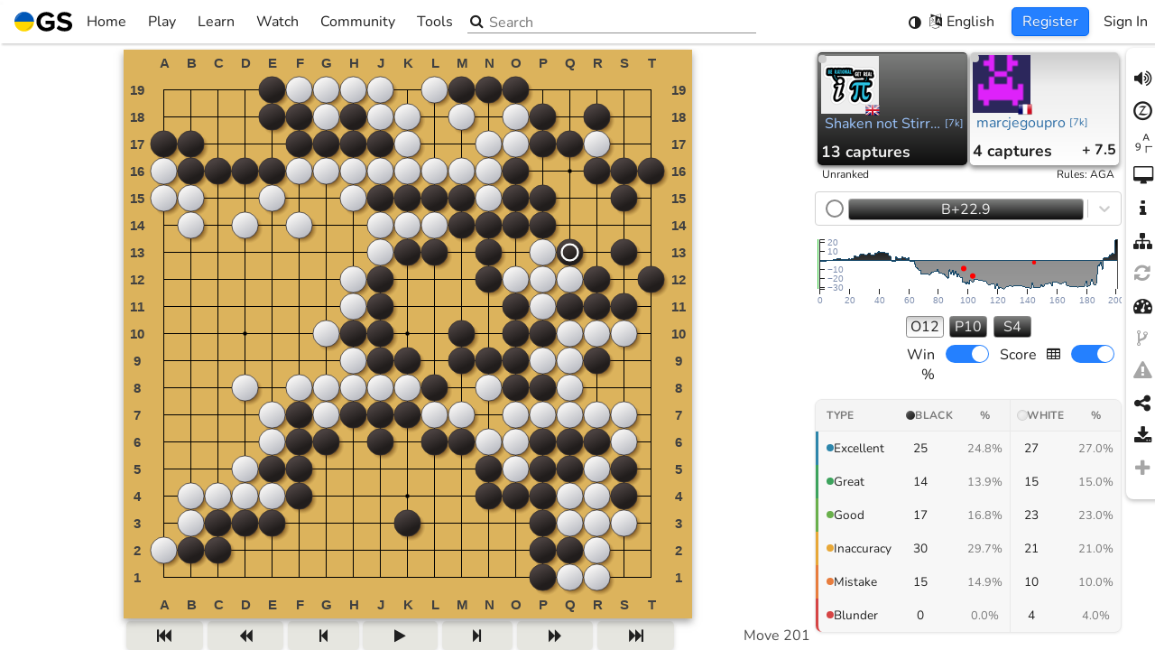

--- FILE ---
content_type: text/html; charset=utf-8
request_url: https://online-go.com/game/32621232
body_size: 6028
content:
<!doctype html><html lang="en"><head><meta charset="utf-8"><title>Paris Tournament round 5/6</title><meta http-equiv="Cache-control" content="no-cache"><meta http-equiv="Expires" content="-1"><meta name="viewport" content="width=device-width,initial-scale=1,viewport-fit=cover"><meta name="mobile-web-app-capable" content="yes"><meta name="format-detection" content="telephone=no"><meta name="application-name" content="Online-Go.com"><meta name="keywords" content="go, baduk, igo, weiqi, covay, co vay, ogs"><meta name="Description" content="Shaken not Stirred vs. marcjegoupro - 2021-04-05"><link rel="manifest" href="/manifest.json"><link rel="shortcut icon" href="https://cdn.online-go.com/icons/favicon.ico" type="image/x-icon"><link rel="apple-touch-icon" sizes="57x57" href="https://cdn.online-go.com/icons/apple-touch-icon-57x57.png"><link rel="apple-touch-icon" sizes="60x60" href="https://cdn.online-go.com/icons/apple-touch-icon-60x60.png"><link rel="apple-touch-icon" sizes="72x72" href="https://cdn.online-go.com/icons/apple-touch-icon-72x72.png"><link rel="apple-touch-icon" sizes="76x76" href="https://cdn.online-go.com/icons/apple-touch-icon-76x76.png"><link rel="apple-touch-icon" sizes="114x114" href="https://cdn.online-go.com/icons/apple-touch-icon-114x114.png"><link rel="apple-touch-icon" sizes="120x120" href="https://cdn.online-go.com/icons/apple-touch-icon-120x120.png"><link rel="apple-touch-icon" sizes="144x144" href="https://cdn.online-go.com/icons/apple-touch-icon-144x144.png"><link rel="apple-touch-icon" sizes="152x152" href="https://cdn.online-go.com/icons/apple-touch-icon-152x152.png"><link rel="apple-touch-icon" sizes="180x180" href="https://cdn.online-go.com/icons/apple-touch-icon-180x180.png"><link rel="icon" type="image/png" href="https://cdn.online-go.com/icons/favicon-16x16.png" sizes="16x16"><link rel="icon" type="image/png" href="https://cdn.online-go.com/icons/favicon-32x32.png" sizes="32x32"><link rel="icon" type="image/png" href="https://cdn.online-go.com/icons/favicon-96x96.png" sizes="96x96"><link rel="icon" type="image/png" href="https://cdn.online-go.com/icons/android-chrome-192x192.png" sizes="192x192"><meta name="apple-mobile-web-app-status-bar-style" content="black"><meta name="msapplication-square70x70logo" content="https://cdn.online-go.com/icons/smalltile.png"><meta name="msapplication-square150x150logo" content="https://cdn.online-go.com/icons/mediumtile.png"><meta name="msapplication-wide310x150logo" content="https://cdn.online-go.com/icons/widetile.png"><meta name="msapplication-square310x310logo" content="https://cdn.online-go.com/icons/largetile.png"><meta name="msapplication-TileColor" content="#DDB06D"><meta name="msapplication-TileImage" content="https://cdn.online-go.com/icons/apple-touch-icon-144x144.png"><meta property="og:site_name" content="online-go.com"><meta property="og:type" content="website"><meta property="og:title" content="Paris Tournament round 5/6"><meta property="og:url" content="https://online-go.com/game/32621232"><meta property="og:image" content="https://online-go.com/api/v1/games/32621232/png"><meta property="og:description" content="Shaken not Stirred vs. marcjegoupro - 2021-04-05"><style>@font-face{font-family:Nunito;font-style:normal;font-weight:400;src:url(https://cdn.online-go.com/fonts/Nunito-Regular.woff2) format("woff2"),url(https://cdn.online-go.com/fonts/Nunito-Regular.woff) format("woff"),url(https://cdn.online-go.com/fonts/Nunito-Regular.ttf) format("truetype")}@font-face{font-family:Nunito;font-style:normal;font-weight:700;src:url(https://cdn.online-go.com/fonts/Nunito-Bold.woff2) format("woff2"),url(https://cdn.online-go.com/fonts/Nunito-Bold.woff) format("woff"),url(https://cdn.online-go.com/fonts/Nunito-Bold.ttf) format("truetype")}@font-face{font-family:Nunito;font-style:italic;font-weight:400;src:url(https://cdn.online-go.com/fonts/Nunito-Italic.woff2) format("woff2"),url(https://cdn.online-go.com/fonts/Nunito-Italic.woff) format("woff"),url(https://cdn.online-go.com/fonts/Nunito-Italic.ttf) format("truetype")}@font-face{font-family:"Source Code Pro";font-style:normal;font-weight:400;src:url(https://cdn.online-go.com/fonts/SourceCodePro-Regular.woff2) format("woff2"),url(https://cdn.online-go.com/fonts/SourceCodePro-Regular.woff) format("woff"),url(https://cdn.online-go.com/fonts/SourceCodePro-Regular.ttf) format("truetype")}@font-face{font-family:FontAwesome;src:url(https://cdn.online-go.com/fonts/fontawesome-webfont.woff2) format("woff2"),url(https://cdn.online-go.com/fonts/fontawesome-webfont.woff) format("woff"),url(https://cdn.online-go.com/fonts/fontawesome-webfont.ttf) format("truetype");font-weight:400;font-style:normal}html{touch-action:manipulation}body,html{margin:0;padding:0}body,button,input,select,svg{font-family:Nunito,sans-serif;font-size:12pt;font-weight:400}#em10{position:absolute;top:-1px;height:1px;width:10em;display:inline block}#main-content{display:none}@keyframes bounce{0%,100%,20%{transform:scale(1,1) translateY(0)}40%{transform:scale(.99,1.01) translateY(-30px)}50%{transform:scale(1.01,.99) translateY(0)}60%{transform:scale(1,1) translateY(-15px)}70%{transform:scale(1.01,.99) translateY(5px)}75%{transform:scale(1,1) translateY(0)}}@keyframes fade-in{0%{opacity:0}20%{opacity:0}100%{opacity:1}}#svg-bouncer{animation:bounce 1s infinite,fade-in 2s;animation-timing-function:ease}#loading-svg-container{width:100vw;height:100vh;display:inline-flex;align-items:center;justify-content:center;flex-direction:column}body.dark{background-color:#1a1a1a}body.light{background-color:#fff}body.accessible{background-color:#1a1a1a}.sr-only{position:absolute;width:1px;height:1px;padding:0;margin:-1px;overflow:hidden;clip:rect(0,0,0,0);white-space:nowrap;border-width:0}</style><script>
                                window.ip_location = {"continent":"NA","country":"US","valid":true};
                                window.ip_address = "18.116.204.70";
                            </script></head><body><script>window.addEventListener("error",e=>{if(0<=e.message.indexOf("ResizeObserver loop completed with undelivered notifications")||0<=e.message.indexOf("ResizeObserver loop limit exceeded")||0<=e.message.indexOf("Script error."))return e.stopImmediatePropagation(),!1});try{var originalRemoveChild,originalInsertBefore;"function"==typeof Node&&Node.prototype&&(originalRemoveChild=Node.prototype.removeChild,Node.prototype.removeChild=function(e){return e.parentNode!==this?(console&&console.error("Cannot remove a child from a different parent",e,this),e):originalRemoveChild.apply(this,arguments)},originalInsertBefore=Node.prototype.insertBefore,Node.prototype.insertBefore=function(e,o){return o&&o.parentNode!==this?(console&&console.error("Cannot insert before a reference node from a different parent",o,this),e):originalInsertBefore.apply(this,arguments)})}catch(e){console.error(e)}</script><script>try{var remote_theme=null;try{var user=JSON.parse(localStorage.getItem("ogs.config.user")||"null");user&&!user.anonymous&&(remote_theme=JSON.parse(localStorage.getItem("ogs-remote-storage-store."+user.id+".theme")).value)}catch(e){}var system_theme=null,system_theme=window.matchMedia("(prefers-color-scheme: dark)").matches?"dark":"light",theme=localStorage.getItem("ogs.theme")||JSON.stringify(remote_theme||"system"),parsedTheme=JSON.parse(theme);document.body.className="system"!==parsedTheme&&parsedTheme?parsedTheme:system_theme}catch(e){console.error(e),document.body.className="light"}</script><div id="em10"></div><div id="loading-svg-container" role="status" aria-live="polite"><span class="sr-only">Loading...</span><div id="svg-bouncer" aria-hidden="true"><svg xmlns:svg="http://www.w3.org/2000/svg" xmlns="http://www.w3.org/2000/svg" width="40.733135mm" height="40.733135mm" viewBox="0 0 40.733135 40.733135" version="1.1"><g transform="translate(-76.395338,-117.88343)"><g transform="matrix(0.28222223,0,0,0.28222223,76.397031,109.18478)"><g><g><g><g id="g16"><path style="fill:#010101" d="m 144.324,102.987 c 0,39.855 -32.31,72.165 -72.165,72.165 -39.855,0 -72.165,-32.31 -72.165,-72.165 0,0 144.33,0 144.33,0 z"/><path style="fill:#dededd" d="m 72.159,30.822 c 39.855,0 72.165,32.31 72.165,72.165 H -0.006 c 0,-39.855 32.31,-72.165 72.165,-72.165 z"/></g></g></g></g><g id="g22"><path style="fill:#fff" d="m 9.821,95.52 c 0,0 -0.073,-0.322 -0.144,-0.925 -0.061,-0.601 -0.179,-1.497 -0.206,-2.624 -0.076,-2.257 0.037,-5.492 0.733,-9.296 0.334,-1.906 0.836,-3.942 1.473,-6.075 0.675,-2.116 1.457,-4.344 2.491,-6.559 0.998,-2.231 2.197,-4.475 3.589,-6.657 1.385,-2.187 2.932,-4.337 4.674,-6.337 0.839,-1.024 1.791,-1.96 2.703,-2.916 0.936,-0.936 1.93,-1.811 2.903,-2.683 2.018,-1.676 4.112,-3.195 6.251,-4.477 2.132,-1.294 4.307,-2.341 6.404,-3.204 1.072,-0.39 2.095,-0.789 3.103,-1.123 1.033,-0.28 2.016,-0.563 2.967,-0.799 1.917,-0.433 3.689,-0.716 5.262,-0.868 1.591,-0.099 2.944,-0.215 4.086,-0.155 1.135,0.035 2.029,0.137 2.628,0.176 0.602,0.053 0.923,0.102 0.923,0.102 0,0 -0.273,0.193 -0.785,0.516 -0.515,0.309 -1.255,0.807 -2.199,1.345 -0.944,0.543 -2.042,1.304 -3.307,2.052 -0.636,0.367 -1.278,0.832 -1.961,1.281 -0.673,0.473 -1.42,0.86 -2.125,1.413 -0.719,0.52 -1.475,1.027 -2.243,1.563 -0.746,0.561 -1.517,1.141 -2.31,1.737 -1.559,1.206 -3.15,2.504 -4.738,3.89 -0.8,0.683 -1.565,1.439 -2.373,2.148 -0.787,0.738 -1.537,1.537 -2.337,2.283 -0.758,0.795 -1.523,1.596 -2.29,2.4 -0.722,0.85 -1.524,1.625 -2.222,2.505 -0.735,0.845 -1.461,1.698 -2.155,2.579 -0.713,0.863 -1.406,1.745 -2.082,2.63 -0.668,0.897 -1.332,1.787 -1.987,2.666 -0.616,0.912 -1.274,1.784 -1.878,2.679 -1.234,1.771 -2.376,3.54 -3.476,5.231 -1.075,1.704 -2.114,3.332 -3.037,4.873 -1.88,3.066 -3.431,5.724 -4.55,7.614 -1.136,1.917 -1.785,3.015 -1.785,3.015 z" id="path24"/></g><g id="g26"><path style="fill:#272626" d="m 84.158,162.625 c 0,0 1.033,-0.747 2.84,-2.055 1.779,-1.289 4.282,-3.079 7.162,-5.233 1.449,-1.06 2.975,-2.245 4.572,-3.473 1.583,-1.252 3.239,-2.551 4.889,-3.943 0.835,-0.684 1.643,-1.419 2.494,-2.117 0.815,-0.733 1.64,-1.476 2.472,-2.224 0.819,-0.755 1.633,-1.527 2.427,-2.316 0.813,-0.773 1.597,-1.574 2.37,-2.384 0.812,-0.776 1.51,-1.647 2.29,-2.444 0.73,-0.838 1.457,-1.673 2.179,-2.501 0.669,-0.866 1.396,-1.687 2.058,-2.538 0.632,-0.87 1.314,-1.701 1.921,-2.561 1.234,-1.71 2.38,-3.413 3.437,-5.077 0.52,-0.844 1.027,-1.666 1.516,-2.46 0.463,-0.814 0.898,-1.613 1.35,-2.377 0.486,-0.753 0.802,-1.532 1.211,-2.246 0.384,-0.722 0.787,-1.404 1.094,-2.071 0.629,-1.329 1.285,-2.492 1.739,-3.482 0.449,-0.99 0.876,-1.772 1.136,-2.314 0.274,-0.54 0.441,-0.829 0.441,-0.829 0,0 0.079,0.316 0.187,0.91 0.095,0.593 0.279,1.473 0.418,2.601 0.165,1.131 0.175,2.49 0.223,4.083 -0.006,1.58 -0.125,3.372 -0.379,5.32 -0.148,0.969 -0.339,1.974 -0.522,3.029 -0.24,1.034 -0.543,2.09 -0.832,3.193 -0.667,2.168 -1.508,4.43 -2.601,6.672 -1.08,2.248 -2.399,4.474 -3.882,6.638 -0.779,1.05 -1.559,2.12 -2.404,3.138 -0.868,0.995 -1.712,2.03 -2.654,2.96 -1.832,1.919 -3.829,3.658 -5.88,5.238 -2.044,1.587 -4.169,2.987 -6.298,4.187 -2.11,1.234 -4.257,2.218 -6.301,3.085 -2.066,0.831 -4.047,1.518 -5.914,2.026 -3.724,1.043 -6.935,1.454 -9.189,1.587 -1.126,0.077 -2.028,0.042 -2.632,0.037 -0.611,-0.016 -0.938,-0.059 -0.938,-0.059 z" id="path28"/></g></g></g></svg></div></div><div id="main-content"></div><div id="toast-container"></div><noscript id="deferred-styles"><link rel="stylesheet" type="text/css" href="https://cdn.online-go.com/5.1/ogs.5.1-8961-gb415b30f.css"></noscript><script>try{var script=document.createElement("script");script.id="ogs_score_estimator_script";try{new WebAssembly.Memory({initial:0}),console.log("WASM support detected, score estimator will be fast"),script.src="/OGSScoreEstimator/OGSScoreEstimator-0.7.0.js"}catch(t){console.warn(t),console.log("No WASM support detected, score estimator falling back to ASM.js mode"),script.src="/OGSScoreEstimator/OGSScoreEstimator-0.7.0.asm.js"}document.head.appendChild(script)}catch(t){console.error(t)}</script><script>var loadDeferredStyles=function(){var e=document.getElementById("deferred-styles"),t=document.createElement("div"),o=e.textContent;try{localStorage.getItem("ogs-css")&&(o=o.replace("https://cdn.online-go.com/5.1/ogs.5.1-8961-gb415b30f.css","https://cdn.online-go.com/"+localStorage.getItem("ogs-css")))}catch(e){console.error(e)}t.innerHTML=o,document.body.appendChild(t),e.parentElement.removeChild(e)},raf=requestAnimationFrame||mozRequestAnimationFrame||webkitRequestAnimationFrame||msRequestAnimationFrame;raf?raf(function(){window.setTimeout(loadDeferredStyles,0)}):window.addEventListener("load",loadDeferredStyles)</script><script type="text/javascript">var supported_languages = {"be": "\u0411\u0435\u043b\u0430\u0440\u0443\u0441\u043a\u0430\u044f", "ca": "Catal\u00e0", "cs": "\u010ce\u0161tina", "da": "Dansk", "de": "Deutsch", "en": "English", "eo": "Esperanto", "es": "Espa\u00f1ol", "eu": "Euskara", "et": "Eesti keel", "el": "\u03b5\u03bb\u03bb\u03b7\u03bd\u03b9\u03ba\u03ac", "fi": "Suomi", "fr": "Fran\u00e7ais", "he": "\u05e2\u05b4\u05d1\u05b0\u05e8\u05b4\u05d9\u05ea", "hu": "Magyar", "hr": "Hrvatski", "it": "Italiano", "ja": "\u65e5\u672c\u8a9e", "ko": "\ud55c\uad6d\uc5b4", "nl": "Nederlands", "pl": "Polski", "pt": "Portugu\u00eas", "ro": "Rom\u00e2n\u0103", "ru": "\u0420\u0443\u0441\u0441\u043a\u0438\u0439", "sr": "\u0421\u0440\u043f\u0441\u043a\u0438", "sv": "Svenska", "tr": "T\u00fcrk\u00e7e", "uk": "\u0423\u043a\u0440\u0430\u0457\u043d\u0441\u044c\u043a\u0430", "th": "\u0e20\u0e32\u0e29\u0e32\u0e44\u0e17\u0e22", "vi": "Ti\u1ebfng Vi\u1ec7t", "zh-cn": "\u7b80\u4f53\u4e2d\u6587", "zh-tw": "\u7e41\u9ad4\u4e2d\u6587", "debug": "Debug"};</script><script type="text/javascript">var ogs_version="5.1-8961-gb415b30f",ogs_release="5.1",ogs_language_version="56583ff4aa3a8b724c611b750e451d61",cdn_service="https://cdn.online-go.com";function isSupportedLanguage(e){return e&&((e=e.toLowerCase())in supported_languages||(e=e.replace(/_/,"-"))in supported_languages||(e=0<=(e=0<=(e=0<=(e="zh"===e?"zh-cn":e).indexOf("zh-hans")?"zh-cn":e).indexOf("zh-hant")?"zh-tw":e).indexOf("zh-hk")?"zh-tw":e)in supported_languages||(e=e.replace(/-[a-z]+/,""))in supported_languages)?e:null}function getPreferredLanguage(){try{var e=JSON.parse(localStorage.getItem("ogs.preferences.language")||"null");if("auto"!==e){if(a=isSupportedLanguage(e))return a;e&&'"auto"'!=localStorage.getItem("ogs.preferences.language")&&console.error("User selected language: ",localStorage.getItem("ogs.preferences.language"),"is not a recognized supported language")}}catch(e){console.error(e)}try{for(var a,r=0;r<navigator.languages.length;++r)if(a=isSupportedLanguage(navigator.languages[r]))return a}catch(e){}try{return isSupportedLanguage(navigator.language||navigator.userLanguage)||"en"}catch(e){}return"en"}var ogs_current_language="en";try{ogs_current_language=getPreferredLanguage()}catch(e){console.error(e)}window.ogs_current_language=ogs_current_language||"en";var language_path=(language_path="https://cdn.online-go.com/5.1/locale/"+ogs_current_language+".56583ff4aa3a8b724c611b750e451d61.js").replace("///","/"),ogs_script_path=(document.write('<script defer src="'+language_path+'"><\/script>'),"https://cdn.online-go.com/5.1/ogs.5.1-8961-gb415b30f-4a83b28b8ab0dbe2c757f1f626c4f800.js");try{localStorage.getItem("ogs-script")&&(ogs_script_path="https://cdn.online-go.com/"+localStorage.getItem("ogs-script"))}catch(e){console.error(e)}console.debug("Production mode detected, loading from",ogs_script_path),document.write('<script defer type="module" src="'+ogs_script_path+'"><\/script>')</script><script>var MODE="dev";/online-(go|baduk|weiqi|covay|igo).(com|net)$/.test(document.location.host)&&!/dev/.test(document.location.host)?MODE=/beta/.test(document.location.host)?"beta":"production":(MODE="dev",window["ga-disable-UA-37743954-2"]=!0,console.log("Dev system detected, disabling google analytics"))</script><script type="text/javascript">function version_print_setters(){for(var e="\n\n",t=document.getElementsByTagName("script"),s=0;s<t.length;++s)(r=t[s].src.match(/https?:\/\/[^\/]+\/(.*\/ogs\..*\.js)/))&&(t[s].src,e+="localStorage.setItem('ogs-script', '"+r[1]+"');\n");for(var r,o=document.getElementsByTagName("link"),s=0;s<o.length;++s)"stylesheet"===o[s].rel&&(r=o[s].href.match(/https?:\/\/[^\/]+\/(.*\/ogs\..*\.css)/))&&(o[s].src,e+="localStorage.setItem('ogs-css', '"+r[1]+"');\n");return e+"\n\n"}function version_clear(){localStorage.removeItem("ogs-css"),localStorage.removeItem("ogs-script")}</script></body></html>